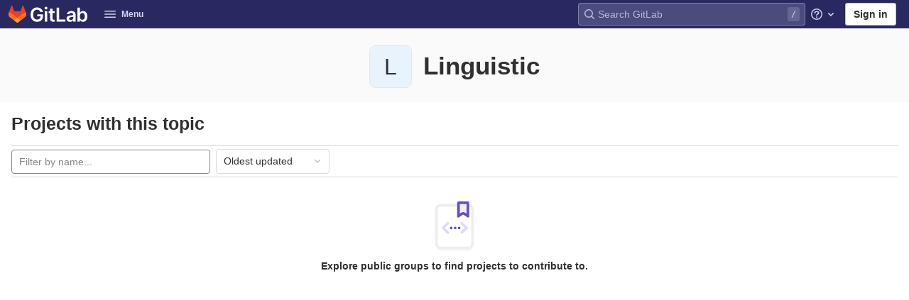

--- FILE ---
content_type: text/javascript; charset=utf-8
request_url: https://gitlab.etermind.com/assets/webpack/vendors-ide_runtime-shortcutsBundle.bba56ba3.chunk.js
body_size: 2427
content:
(this.webpackJsonp=this.webpackJsonp||[]).push([[141],{O6x3:function(e,t,n){var r;!function(o,i,a){if(o){for(var c,s={8:"backspace",9:"tab",13:"enter",16:"shift",17:"ctrl",18:"alt",20:"capslock",27:"esc",32:"space",33:"pageup",34:"pagedown",35:"end",36:"home",37:"left",38:"up",39:"right",40:"down",45:"ins",46:"del",91:"meta",93:"meta",224:"meta"},l={106:"*",107:"+",109:"-",110:".",111:"/",186:";",187:"=",188:",",189:"-",190:".",191:"/",192:"`",219:"[",220:"\\",221:"]",222:"'"},u={"~":"`","!":"1","@":"2","#":"3",$:"4","%":"5","^":"6","&":"7","*":"8","(":"9",")":"0",_:"-","+":"=",":":";",'"':"'","<":",",">":".","?":"/","|":"\\"},p={option:"alt",command:"meta",return:"enter",escape:"esc",plus:"+",mod:/Mac|iPod|iPhone|iPad/.test(navigator.platform)?"meta":"ctrl"},f=1;f<20;++f)s[111+f]="f"+f;for(f=0;f<=9;++f)s[f+96]=f.toString();v.prototype.bind=function(e,t,n){return e=e instanceof Array?e:[e],this._bindMultiple.call(this,e,t,n),this},v.prototype.unbind=function(e,t){return this.bind.call(this,e,(function(){}),t)},v.prototype.trigger=function(e,t){return this._directMap[e+":"+t]&&this._directMap[e+":"+t]({},e),this},v.prototype.reset=function(){return this._callbacks={},this._directMap={},this},v.prototype.stopCallback=function(e,t){if((" "+t.className+" ").indexOf(" mousetrap ")>-1)return!1;if(function e(t,n){return null!==t&&t!==i&&(t===n||e(t.parentNode,n))}(t,this.target))return!1;if("composedPath"in e&&"function"==typeof e.composedPath){var n=e.composedPath()[0];n!==e.target&&(t=n)}return"INPUT"==t.tagName||"SELECT"==t.tagName||"TEXTAREA"==t.tagName||t.isContentEditable},v.prototype.handleKey=function(){var e=this;return e._handleKey.apply(e,arguments)},v.addKeycodes=function(e){for(var t in e)e.hasOwnProperty(t)&&(s[t]=e[t]);c=null},v.init=function(){var e=v(i);for(var t in e)"_"!==t.charAt(0)&&(v[t]=function(t){return function(){return e[t].apply(e,arguments)}}(t))},v.init(),o.Mousetrap=v,e.exports&&(e.exports=v),void 0===(r=function(){return v}.call(t,n,t,e))||(e.exports=r)}function h(e,t,n){e.addEventListener?e.addEventListener(t,n,!1):e.attachEvent("on"+t,n)}function d(e){if("keypress"==e.type){var t=String.fromCharCode(e.which);return e.shiftKey||(t=t.toLowerCase()),t}return s[e.which]?s[e.which]:l[e.which]?l[e.which]:String.fromCharCode(e.which).toLowerCase()}function y(e){return"shift"==e||"ctrl"==e||"alt"==e||"meta"==e}function m(e,t,n){return n||(n=function(){if(!c)for(var e in c={},s)e>95&&e<112||s.hasOwnProperty(e)&&(c[s[e]]=e);return c}()[e]?"keydown":"keypress"),"keypress"==n&&t.length&&(n="keydown"),n}function k(e,t){var n,r,o,i=[];for(n=function(e){return"+"===e?["+"]:(e=e.replace(/\+{2}/g,"+plus")).split("+")}(e),o=0;o<n.length;++o)r=n[o],p[r]&&(r=p[r]),t&&"keypress"!=t&&u[r]&&(r=u[r],i.push("shift")),y(r)&&i.push(r);return{key:r,modifiers:i,action:t=m(r,i,t)}}function v(e){var t=this;if(e=e||i,!(t instanceof v))return new v(e);t.target=e,t._callbacks={},t._directMap={};var n,r={},o=!1,a=!1,c=!1;function s(e){e=e||{};var t,n=!1;for(t in r)e[t]?n=!0:r[t]=0;n||(c=!1)}function l(e,n,o,i,a,c){var s,l,u,p,f=[],h=o.type;if(!t._callbacks[e])return[];for("keyup"==h&&y(e)&&(n=[e]),s=0;s<t._callbacks[e].length;++s)if(l=t._callbacks[e][s],(i||!l.seq||r[l.seq]==l.level)&&h==l.action&&("keypress"==h&&!o.metaKey&&!o.ctrlKey||(u=n,p=l.modifiers,u.sort().join(",")===p.sort().join(",")))){var d=!i&&l.combo==a,m=i&&l.seq==i&&l.level==c;(d||m)&&t._callbacks[e].splice(s,1),f.push(l)}return f}function u(e,n,r,o){t.stopCallback(n,n.target||n.srcElement,r,o)||!1===e(n,r)&&(function(e){e.preventDefault?e.preventDefault():e.returnValue=!1}(n),function(e){e.stopPropagation?e.stopPropagation():e.cancelBubble=!0}(n))}function p(e){"number"!=typeof e.which&&(e.which=e.keyCode);var n=d(e);n&&("keyup"!=e.type||o!==n?t.handleKey(n,function(e){var t=[];return e.shiftKey&&t.push("shift"),e.altKey&&t.push("alt"),e.ctrlKey&&t.push("ctrl"),e.metaKey&&t.push("meta"),t}(e),e):o=!1)}function f(e,t,i,a){function l(t){return function(){c=t,++r[e],clearTimeout(n),n=setTimeout(s,1e3)}}function p(t){u(i,t,e),"keyup"!==a&&(o=d(t)),setTimeout(s,10)}r[e]=0;for(var f=0;f<t.length;++f){var h=f+1===t.length?p:l(a||k(t[f+1]).action);m(t[f],h,a,e,f)}}function m(e,n,r,o,i){t._directMap[e+":"+r]=n;var a,c=(e=e.replace(/\s+/g," ")).split(" ");c.length>1?f(e,c,n,r):(a=k(e,r),t._callbacks[a.key]=t._callbacks[a.key]||[],l(a.key,a.modifiers,{type:a.action},o,e,i),t._callbacks[a.key][o?"unshift":"push"]({callback:n,modifiers:a.modifiers,action:a.action,seq:o,level:i,combo:e}))}t._handleKey=function(e,t,n){var r,o=l(e,t,n),i={},p=0,f=!1;for(r=0;r<o.length;++r)o[r].seq&&(p=Math.max(p,o[r].level));for(r=0;r<o.length;++r)if(o[r].seq){if(o[r].level!=p)continue;f=!0,i[o[r].seq]=1,u(o[r].callback,n,o[r].combo,o[r].seq)}else f||u(o[r].callback,n,o[r].combo);var h="keypress"==n.type&&a;n.type!=c||y(e)||h||s(i),a=f&&"keydown"==n.type},t._bindMultiple=function(e,t,n){for(var r=0;r<e.length;++r)m(e[r],t,n)},h(e,"keypress",p),h(e,"keydown",p),h(e,"keyup",p)}}("undefined"!=typeof window?window:null,"undefined"!=typeof window?document:null)}}]);
//# sourceMappingURL=vendors-ide_runtime-shortcutsBundle.bba56ba3.chunk.js.map

--- FILE ---
content_type: text/javascript; charset=utf-8
request_url: https://gitlab.etermind.com/assets/webpack/runtime.452cf3a7.bundle.js
body_size: 6642
content:
!function(e){function a(a){for(var l,h,f=a[0],t=a[1],o=a[2],b=0,i=[];b<f.length;b++)h=f[b],Object.prototype.hasOwnProperty.call(d,h)&&d[h]&&i.push(d[h][0]),d[h]=0;for(l in t)Object.prototype.hasOwnProperty.call(t,l)&&(e[l]=t[l]);for(n&&n(a);i.length;)i.shift()();return r.push.apply(r,o||[]),c()}function c(){for(var e,a=0;a<r.length;a++){for(var c=r[a],l=!0,f=1;f<c.length;f++){var t=c[f];0!==d[t]&&(l=!1)}l&&(r.splice(a--,1),e=h(h.s=c[0]))}return e}var l={},d={1:0},r=[];function h(a){if(l[a])return l[a].exports;var c=l[a]={i:a,l:!1,exports:{}};return e[a].call(c.exports,c,c.exports,h),c.l=!0,c.exports}h.e=function(e){var a=[],c=d[e];if(0!==c)if(c)a.push(c[2]);else{var l=new Promise((function(a,l){c=d[e]=[a,l]}));a.push(c[2]=l);var r,f=document.createElement("script");f.charset="utf-8",f.timeout=120,h.nc&&f.setAttribute("nonce",h.nc),f.src=function(e){return h.p+""+({2:"graphql",3:"commons-globalSearch-pages.admin.abuse_reports-pages.admin.groups.show-pages.dashboard.todos.index-p-1ceb5abb",24:"echarts",26:"monaco",101:"commons-commitBoxPipelineMiniGraph-pages.projects.ci.pipeline_editor.show",138:"prosemirror",139:"treeList",140:"vendors-globalSearch-top_nav",141:"vendors-ide_runtime-shortcutsBundle",142:"vendors-initGFMInput-wiki_edit",143:"vendors-katex-notebook_viewer",153:"MrPopoverBundle",154:"SourceEditor",155:"activitiesList",156:"blobBundle",157:"commitBoxPipelineMiniGraph",158:"container_registry_components",159:"content_editor",160:"csv_viewer",162:"design_management",163:"feature_highlight",164:"gfm_copy_extra",165:"gfm_metrics",166:"globalSearch",167:"harbor_registry_components",168:"hello",169:"hl-abnf",170:"hl-accesslog",171:"hl-actionscript",172:"hl-ada",173:"hl-angelscript",174:"hl-apache",175:"hl-applescript",176:"hl-arcade",177:"hl-arduino",178:"hl-armasm",179:"hl-asciidoc",180:"hl-aspectj",181:"hl-autohotkey",182:"hl-autoit",183:"hl-avrasm",184:"hl-awk",185:"hl-axapta",186:"hl-bash",187:"hl-basic",188:"hl-bnf",189:"hl-brainfuck",190:"hl-c",191:"hl-cal",192:"hl-capnproto",193:"hl-ceylon",194:"hl-clean",195:"hl-clojure",196:"hl-clojure-repl",197:"hl-cmake",198:"hl-coffeescript",199:"hl-coq",200:"hl-cos",201:"hl-cpp",202:"hl-crmsh",203:"hl-crystal",204:"hl-csharp",205:"hl-csp",206:"hl-css",207:"hl-d",208:"hl-dart",209:"hl-delphi",210:"hl-diff",211:"hl-django",212:"hl-dns",213:"hl-dockerfile",214:"hl-dos",215:"hl-dsconfig",216:"hl-dts",217:"hl-dust",218:"hl-ebnf",219:"hl-elixir",220:"hl-elm",221:"hl-erb",222:"hl-erlang",223:"hl-erlang-repl",224:"hl-excel",225:"hl-fix",226:"hl-flix",227:"hl-fortran",228:"hl-fsharp",229:"hl-gams",230:"hl-gauss",231:"hl-gcode",232:"hl-gherkin",233:"hl-glsl",234:"hl-go",235:"hl-golo",236:"hl-gradle",237:"hl-groovy",238:"hl-haml",239:"hl-handlebars",240:"hl-haskell",241:"hl-haxe",242:"hl-hsp",243:"hl-http",244:"hl-hy",245:"hl-inform7",246:"hl-ini",247:"hl-irpf90",248:"hl-java",249:"hl-javascript",250:"hl-jboss-cli",251:"hl-json",252:"hl-julia",253:"hl-julia-repl",254:"hl-kotlin",255:"hl-lasso",256:"hl-latex",257:"hl-ldif",258:"hl-leaf",259:"hl-less",260:"hl-lisp",261:"hl-livecodeserver",262:"hl-livescript",263:"hl-llvm",264:"hl-lsl",265:"hl-lua",266:"hl-makefile",267:"hl-markdown",268:"hl-matlab",269:"hl-mel",270:"hl-mercury",271:"hl-mipsasm",272:"hl-mizar",273:"hl-mojolicious",274:"hl-monkey",275:"hl-moonscript",276:"hl-n1ql",277:"hl-nestedtext",278:"hl-nginx",279:"hl-nim",280:"hl-nix",281:"hl-node-repl",282:"hl-nsis",283:"hl-objectivec",284:"hl-ocaml",285:"hl-openscad",286:"hl-oxygene",287:"hl-parser3",288:"hl-perl",289:"hl-pf",290:"hl-pgsql",291:"hl-php",292:"hl-php-template",293:"hl-plaintext",294:"hl-pony",295:"hl-powershell",296:"hl-processing",297:"hl-profile",298:"hl-prolog",299:"hl-properties",300:"hl-protobuf",301:"hl-puppet",302:"hl-purebasic",303:"hl-python",304:"hl-python-repl",305:"hl-q",306:"hl-qml",307:"hl-r",308:"hl-reasonml",309:"hl-rib",310:"hl-roboconf",311:"hl-routeros",312:"hl-rsl",313:"hl-ruby",314:"hl-ruleslanguage",315:"hl-rust",316:"hl-sas",317:"hl-scala",318:"hl-scheme",319:"hl-scilab",320:"hl-scss",321:"hl-shell",322:"hl-smali",323:"hl-smalltalk",324:"hl-sml",325:"hl-sql",326:"hl-stan",327:"hl-stata",328:"hl-step21",329:"hl-stylus",330:"hl-subunit",331:"hl-swift",332:"hl-taggerscript",333:"hl-tap",334:"hl-tcl",335:"hl-thrift",336:"hl-tp",337:"hl-twig",338:"hl-typescript",339:"hl-vala",340:"hl-vbnet",341:"hl-vbscript",342:"hl-vbscript-html",343:"hl-verilog",344:"hl-vhdl",345:"hl-vim",346:"hl-wasm",347:"hl-wren",348:"hl-x86asm",349:"hl-xl",350:"hl-xml",351:"hl-xquery",352:"hl-yaml",353:"hl-zephir",354:"ide_runtime",355:"ide_terminal",356:"initGFMInput",357:"initInviteMembersModal",358:"initInviteMembersTrigger",359:"integrationSectionConnection",360:"integrationSectionJiraIssues",361:"integrationSectionJiraTrigger",363:"katex",364:"notebook_viewer",365:"openapi_viewer",635:"pdf_viewer",639:"search_settings",641:"shortcutsBundle",642:"sketch_viewer",643:"statusModalBundle",644:"stl_viewer",645:"top_nav",646:"userCallOut",647:"vendors-SourceEditor",648:"vendors-blobBundle",649:"vendors-content_editor",650:"vendors-design_management",651:"vendors-hl-1c",652:"vendors-hl-gml",653:"vendors-hl-isbl",654:"vendors-hl-mathematica",655:"vendors-hl-maxima",656:"vendors-hl-sqf",657:"vendors-ide_runtime",658:"vendors-ide_terminal",659:"vendors-mermaid",660:"vendors-notebook_viewer",661:"vendors-openapi",662:"vendors-openapi_viewer",663:"vendors-pdfjsWorker",664:"vendors-search_settings",665:"vendors-select2",666:"vendors-sketch_viewer",667:"vendors-stl_viewer",668:"vendors-toast_editor",669:"vendors-top_nav",670:"versionCheck",671:"whatsNewApp",672:"wiki_edit"}[e]||e)+"."+{2:"1be99db4",3:"b071dce4",5:"d68d1a3d",9:"3a6b666c",17:"88781674",18:"ed0398ca",23:"c4ccfcc1",24:"1eba521e",26:"7739214b",45:"344c86fc",66:"76d4cfee",67:"a6413478",68:"0583bbed",95:"47a34b30",96:"601705dc",97:"20fab51a",98:"25183119",99:"fae2dffc",100:"09f9b927",101:"2ee86e96",138:"46e42cf2",139:"2f289c1d",140:"0c02c772",141:"bba56ba3",142:"498da9b7",143:"6864f0ec",144:"dc00b28f",145:"8d657e5b",146:"30773cde",147:"98257ea8",148:"0cfff5b7",149:"7feef57a",150:"d82fc10c",151:"7cf0defe",152:"198479ce",153:"7f31877a",154:"29a110f7",155:"6168b736",156:"30ab929a",157:"cbbfe850",158:"02a47423",159:"abab79c0",160:"ef70da9c",162:"b7a3b19f",163:"47c50c14",164:"5a64303a",165:"96679506",166:"12277ede",167:"633174cd",168:"bd11eca9",169:"34658ae4",170:"31888178",171:"bfd92903",172:"a63d1bc3",173:"83fd35c1",174:"b7bcb9bb",175:"ffe2e8fd",176:"32aa4ce8",177:"c6cac11c",178:"4ba6ac28",179:"9cd2a704",180:"0b316858",181:"8e8cd913",182:"428ddc9b",183:"1ba09cb7",184:"f22b828f",185:"2159b9d8",186:"26055077",187:"d308f2c0",188:"d8ffc304",189:"9aa85be1",190:"3aa57600",191:"6c46f2af",192:"6af76e1a",193:"d45453ea",194:"0ac28aa8",195:"fd212872",196:"593cdc7e",197:"c82f4c3a",198:"2476361c",199:"efe361ad",200:"f9e8abba",201:"d86a06a1",202:"b6c05d7a",203:"57b9377e",204:"780254ac",205:"75cffba9",206:"10b502a2",207:"b5d1d8c3",208:"37572dc0",209:"cd2c8be1",210:"ed7d35b2",211:"f50be043",212:"376337a6",213:"30065a48",214:"deef7f25",215:"e34791b8",216:"176cde95",217:"f092bd65",218:"dd367a11",219:"e6fa6e9c",220:"b6a94210",221:"5aa42c10",222:"f98e11ab",223:"417a152a",224:"348ae58a",225:"43ce96c4",226:"baf16517",227:"46e2737e",228:"db4e176c",229:"68c5527b",230:"28e248d7",231:"26f8210b",232:"67908661",233:"eeb84d69",234:"d35276e5",235:"bbc46486",236:"7622a712",237:"0119c2a2",238:"ed8699b4",239:"0d3cd965",240:"a82b6eec",241:"e297ca6c",242:"2fbd6b83",243:"0c0ec84a",244:"80a9d9d5",245:"61337490",246:"a03b5ae2",247:"a9d16834",248:"4899fb76",249:"3f1b7670",250:"b1cb563a",251:"6066f09c",252:"2c8ddd94",253:"f435f66b",254:"13c6fdf0",255:"754c0aa2",256:"f83d2ab7",257:"9f7b19d8",258:"8687f46f",259:"249ee78a",260:"b77f7017",261:"3291c34d",262:"0b660996",263:"f623101f",264:"b2dd790b",265:"9b67c31b",266:"42cda677",267:"fc3f1d1c",268:"1a25c675",269:"473fe907",270:"d0225137",271:"31801659",272:"41823357",273:"21af89d2",274:"efad4803",275:"e81e9606",276:"d4f9b3c9",277:"402a6b48",278:"1c272597",279:"e7492b9b",280:"5d439ee7",281:"019d76ba",282:"e3209b47",283:"4bb52883",284:"f396b839",285:"4deb8b85",286:"095e01c1",287:"48dd7901",288:"e7903026",289:"703ca408",290:"87902028",291:"41f21be2",292:"fe46e06e",293:"73949fc8",294:"d6544ce4",295:"e02ae795",296:"bea2f143",297:"9807b0cc",298:"443fc514",299:"3716a648",300:"a4dcd7ef",301:"44302f93",302:"5fe1c7f7",303:"40e898a7",304:"bc325c07",305:"08ca318b",306:"5e00e855",307:"150f3eda",308:"440ba48c",309:"d9a50a9e",310:"72812912",311:"bd31a0ad",312:"bd553047",313:"547b774a",314:"06a00c6a",315:"1948c3d0",316:"f702ee99",317:"41715b07",318:"0843f6f0",319:"f8571e9c",320:"f9d9faa1",321:"bf878894",322:"c77f72e8",323:"a118a021",324:"5b39ad86",325:"e4aefe46",326:"17c123a8",327:"16521ce7",328:"16643b20",329:"9ee69bc2",330:"e2f17e61",331:"dc973103",332:"ffd71cb8",333:"85affec1",334:"6a227a50",335:"51dee63e",336:"083beb85",337:"a8976ff7",338:"9ea1e53f",339:"82509445",340:"9f274190",341:"d6006e89",342:"b6a9638c",343:"b4830508",344:"da00ea5e",345:"ea0e1991",346:"7419cc02",347:"a84b5f33",348:"5801f762",349:"d64e1897",350:"05c96e60",351:"2acc3a3e",352:"b978134d",353:"da973e06",354:"b44dc13a",355:"4ea808e0",356:"fc409346",357:"a0fa867b",358:"f8313172",359:"edfcd45c",360:"35a73c46",361:"38a7256c",363:"e6ce0804",364:"91e65c31",365:"64cdc4bc",635:"3e64efce",639:"32637474",641:"cb9fa6a4",642:"2af3598e",643:"bacb29ef",644:"818e33a5",645:"18a3ef98",646:"58b1406b",647:"f38d933f",648:"79531d0a",649:"6b94b154",650:"21bf73fb",651:"3859ca45",652:"73776a71",653:"5ba52e63",654:"9d9eee8d",655:"04759186",656:"390c4c8c",657:"f86dc717",658:"6c8caa85",659:"220da41a",660:"547f0419",661:"0ad73ca6",662:"f486fe28",663:"d1d4f3d7",664:"75181365",665:"6804ceab",666:"849b72fa",667:"07f6a5e5",668:"4a54babe",669:"06e03e70",670:"e88cec6e",671:"ffede2ed",672:"27e9c913",673:"ee7dcf4a",674:"e7de5a2f",675:"882e42f2",676:"f5eb06c9",677:"748c69cc",678:"8c170dba",679:"341bea3b",680:"3da89c22",681:"49004731",682:"6cdaca64",683:"597847eb",684:"8091c96c",685:"8121631e",686:"abab1e01",687:"743fb6c9",688:"c736ff3f",689:"162f7a51",690:"2aa27caf",691:"aeae0cd2",692:"4286b562",693:"cef71c63",694:"4e095aa5",695:"83284963",696:"5584326c",697:"d60466cb",698:"2d1d5917",699:"0c08da1e",700:"ab869fe3",701:"8e0aace5",702:"b5e3a6a5",703:"6261b2d6",704:"098fbdae",705:"d5c2c34c",706:"b0ced865",707:"6e609bf4",708:"147537bd",709:"215ba168",710:"f35217a9",711:"05897974",712:"0527c4c9",713:"63fe2678",714:"e68607aa",715:"54ee4cc5",716:"7694f493",717:"baa7b14f",718:"25d12a71",719:"9ec400e2",720:"c82f13ea",721:"eec675ef",722:"fa1dfedd",723:"ea8e2e28",724:"62dbaea8",725:"76873813",726:"880b8d70",727:"e8856e0c",728:"6b0faa19",729:"20b4ea27",730:"3c4d7bfb",731:"c2ed80db",732:"0ec3db37",733:"c397adbe",734:"4964a1ab",735:"1ba40840",736:"684bbd31",737:"d0e98e9f",738:"968eb7fa",739:"0138a07e",740:"afe625f6",741:"34eca44c",742:"0a415b4d",743:"91204956",744:"028ecfb1",745:"d3e9953f",746:"032e6f17",747:"08d50f96",748:"0a435cf1",749:"2e528626",750:"e9b0a776",751:"d7f8c00d",752:"eec85082",753:"2137e058",754:"5ad12fc8",755:"e789dedc",756:"d28d6d48",757:"0c505026",758:"0cc33fc4",759:"af86efd7",760:"bca5408b",761:"84d6f9a2",762:"37940794",763:"17225340",764:"84ea4894",765:"92c7c85e",766:"c432a862",767:"d1ce0ffb",768:"0ffa4a15",769:"43a31619",770:"7396bdf4",771:"5b705d13",772:"5edebd2a",773:"fcef1ab4",774:"8c638a25",775:"67375953",776:"85f04e70",777:"d323999c",778:"ec3de870",779:"317f6691",780:"fd2af4b1",781:"0955166c",782:"25f34116",783:"5940ee45",784:"ede86025",785:"dd1a7a17",786:"834deed3",787:"346be307",788:"510efcc0",789:"f797e4f8",790:"4e173b0f",791:"54eca283",792:"52de2328",793:"c34dc196",794:"ceb331b6",795:"4d46490f",796:"e9461d37",797:"d71ce651",798:"308d2e9f",799:"a7b04b38",800:"9320e9cc",801:"75f9ac8d",802:"4cb2c972"}[e]+".chunk.js"}(e);var t=new Error;r=function(a){f.onerror=f.onload=null,clearTimeout(o);var c=d[e];if(0!==c){if(c){var l=a&&("load"===a.type?"missing":a.type),r=a&&a.target&&a.target.src;t.message="Loading chunk "+e+" failed.\n("+l+": "+r+")",t.name="ChunkLoadError",t.type=l,t.request=r,c[1](t)}d[e]=void 0}};var o=setTimeout((function(){r({type:"timeout",target:f})}),12e4);f.onerror=f.onload=r,document.head.appendChild(f)}return Promise.all(a)},h.m=e,h.c=l,h.d=function(e,a,c){h.o(e,a)||Object.defineProperty(e,a,{enumerable:!0,get:c})},h.r=function(e){"undefined"!=typeof Symbol&&Symbol.toStringTag&&Object.defineProperty(e,Symbol.toStringTag,{value:"Module"}),Object.defineProperty(e,"__esModule",{value:!0})},h.t=function(e,a){if(1&a&&(e=h(e)),8&a)return e;if(4&a&&"object"==typeof e&&e&&e.__esModule)return e;var c=Object.create(null);if(h.r(c),Object.defineProperty(c,"default",{enumerable:!0,value:e}),2&a&&"string"!=typeof e)for(var l in e)h.d(c,l,function(a){return e[a]}.bind(null,l));return c},h.n=function(e){var a=e&&e.__esModule?function(){return e.default}:function(){return e};return h.d(a,"a",a),a},h.o=function(e,a){return Object.prototype.hasOwnProperty.call(e,a)},h.p="/assets/webpack/",h.oe=function(e){throw console.error(e),e};var f=this.webpackJsonp=this.webpackJsonp||[],t=f.push.bind(f);f.push=a,f=f.slice();for(var o=0;o<f.length;o++)a(f[o]);var n=t;c()}([]);
//# sourceMappingURL=runtime.452cf3a7.bundle.js.map

--- FILE ---
content_type: text/javascript; charset=utf-8
request_url: https://gitlab.etermind.com/assets/webpack/vendors-top_nav.06e03e70.chunk.js
body_size: 5747
content:
(this.webpackJsonp=this.webpackJsonp||[]).push([[669],{"/Zz6":function(t,e,n){var r=n("woyY"),o=n("5uIe"),a=n("ORdU"),i=a&&a.isMap,c=i?o(i):r;t.exports=c},"1RkG":function(t,e,n){var r=n("pK7r");t.exports=function(t,e){var n=e?r(t.buffer):t.buffer;return new t.constructor(n,t.byteOffset,t.length)}},"7Le0":function(t,e,n){var r=n("C5ZB"),o=n("cgqb"),a="[object Set]";t.exports=function(t){return o(t)&&r(t)==a}},"87TT":function(t,e){var n=/[a-z][A-Z]|[A-Z]{2}[a-z]|[0-9][a-zA-Z]|[a-zA-Z][0-9]|[^a-zA-Z0-9 ]/;t.exports=function(t){return n.test(t)}},"8RB9":function(t,e,n){var r=n("CR7L"),o=n("G/Sk");t.exports=function(t,e,n,a){var i=!n;n||(n={});for(var c=-1,u=e.length;++c<u;){var s=e[c],f=a?a(n[s],t[s],s,n,t):void 0;void 0===f&&(f=t[s]),i?o(n,s,f):r(n,s,f)}return n}},APtt:function(t,e,n){var r=n("G/Sk"),o=n("tq/R"),a=n("Iwy8");t.exports=function(t,e){var n={};return e=a(e,3),o(t,(function(t,o,a){r(n,e(t,o,a),t)})),n}},Dhtp:function(t,e,n){var r=n("8RB9"),o=n("LrAm");t.exports=function(t,e){return t&&r(e,o(e),t)}},EwIz:function(t,e,n){var r=n("yLny"),o=n("+Yzj"),a=n("tjir");t.exports=function(t){return"function"!=typeof t.constructor||a(t)?{}:r(o(t))}},GbPr:function(t,e){t.exports=function(t,e){for(var n=-1,r=null==t?0:t.length;++n<r&&!1!==e(t[n],n,t););return t}},Ivjt:function(t,e,n){"use strict";n.d(e,"b",(function(){return c})),n.d(e,"a",(function(){return u}));var r=n("Z2pp"),o=n("DQ7i"),a=n("jyii"),i=n("gCUY"),c=Object(i.c)({id:{type:String},inline:{type:Boolean,default:!1},novalidate:{type:Boolean,default:!1},validated:{type:Boolean,default:!1}},a.r),u=r.a.extend({name:a.r,functional:!0,props:c,render:function(t,e){var n=e.props,r=e.data,a=e.children;return t("form",Object(o.a)(r,{class:{"form-inline":n.inline,"was-validated":n.validated},attrs:{id:n.id,novalidate:n.novalidate}}),a)}})},LSGu:function(t,e,n){var r=n("8RB9"),o=n("x/yk");t.exports=function(t,e){return t&&r(e,o(e),t)}},NwYK:function(t,e,n){var r=n("NYR+"),o=n("vAG4"),a=n("eV0l"),i=RegExp("['’]","g");t.exports=function(t){return function(e){return r(a(o(e).replace(i,"")),t,"")}}},OPBM:function(t,e){var n=/\w*$/;t.exports=function(t){var e=new t.constructor(t.source,n.exec(t));return e.lastIndex=t.lastIndex,e}},RGzp:function(t,e){var n=/[^\x00-\x2f\x3a-\x40\x5b-\x60\x7b-\x7f]+/g;t.exports=function(t){return t.match(n)||[]}},SNO9:function(t,e,n){var r=n("NwYK")((function(t,e,n){return t+(n?"-":"")+e.toLowerCase()}));t.exports=r},THZC:function(t,e){var n=Object.prototype.hasOwnProperty;t.exports=function(t){var e=t.length,r=new t.constructor(e);return e&&"string"==typeof t[0]&&n.call(t,"index")&&(r.index=t.index,r.input=t.input),r}},VbmZ:function(t,e,n){var r=n("c6tM"),o=r?r.prototype:void 0,a=o?o.valueOf:void 0;t.exports=function(t){return a?Object(a.call(t)):{}}},WVWx:function(t,e,n){var r=n("8RB9"),o=n("ODEz");t.exports=function(t,e){return r(t,o(t),e)}},Y8Fe:function(t,e,n){var r=n("pK7r");t.exports=function(t,e){var n=e?r(t.buffer):t.buffer;return new t.constructor(n,t.byteOffset,t.byteLength)}},cRO8:function(t,e,n){var r=n("7Le0"),o=n("5uIe"),a=n("ORdU"),i=a&&a.isSet,c=i?o(i):r;t.exports=c},eV0l:function(t,e,n){var r=n("RGzp"),o=n("87TT"),a=n("MfoV"),i=n("qt7G");t.exports=function(t,e,n){return t=a(t),void 0===(e=n?void 0:e)?o(t)?i(t):r(t):t.match(e)||[]}},gP3b:function(t,e,n){"use strict";var r=n("tPEI"),o=n("6IRw"),a=n.n(o);const i={name:"GlNav",components:{BNav:r.a},inheritAttrs:!1};const c=a()({render:function(){var t=this.$createElement;return(this._self._c||t)("b-nav",this._g(this._b({},"b-nav",this.$attrs,!1),this.$listeners),[this._t("default")],2)},staticRenderFns:[]},void 0,i,void 0,!1,void 0,!1,void 0,void 0,void 0);e.a=c},m6pR:function(t,e,n){"use strict";var r=n("Z2pp"),o=n("DQ7i"),a=n("jyii"),i=n("gCUY"),c=n("Ivjt");function u(t,e){var n=Object.keys(t);if(Object.getOwnPropertySymbols){var r=Object.getOwnPropertySymbols(t);e&&(r=r.filter((function(e){return Object.getOwnPropertyDescriptor(t,e).enumerable}))),n.push.apply(n,r)}return n}function s(t){for(var e=1;e<arguments.length;e++){var n=null!=arguments[e]?arguments[e]:{};e%2?u(Object(n),!0).forEach((function(e){f(t,e,n[e])})):Object.getOwnPropertyDescriptors?Object.defineProperties(t,Object.getOwnPropertyDescriptors(n)):u(Object(n)).forEach((function(e){Object.defineProperty(t,e,Object.getOwnPropertyDescriptor(n,e))}))}return t}function f(t,e,n){return e in t?Object.defineProperty(t,e,{value:n,enumerable:!0,configurable:!0,writable:!0}):t[e]=n,t}var l=r.a.extend({name:a.m,functional:!0,props:Object(i.c)(s(s({},c.b),{},{disabled:{type:Boolean,default:!1},formClass:{type:[String,Object,Array]}}),a.m),render:function(t,e){var n=e.props,r=e.data,a=e.children,i=r.attrs||{},u=r.on||{};return r.attrs={},r.on={},t("li",Object(o.a)(r,{attrs:{role:"presentation"}}),[t(c.a,{ref:"form",staticClass:"b-dropdown-form",class:[n.formClass,{disabled:n.disabled}],props:n,attrs:s(s({},i),{},{disabled:n.disabled,tabindex:n.disabled?null:"-1"}),on:u},a)])}}),d=n("6IRw");const p={components:{BDropdownForm:l},inheritAttrs:!1};const b=n.n(d)()({render:function(){var t=this.$createElement;return(this._self._c||t)("b-dropdown-form",this._g(this._b({attrs:{"form-class":"gl-p-0"}},"b-dropdown-form",this.$attrs,!1),this.$listeners),[this._t("default")],2)},staticRenderFns:[]},void 0,p,void 0,!1,void 0,!1,void 0,void 0,void 0);e.a=b},o08x:function(t,e,n){var r=n("ueyC"),o=n("d8So");t.exports=function(t,e,n){return t&&t.length?(e=n||void 0===e?1:o(e),r(t,0,e<0?0:e)):[]}},ogBI:function(t,e,n){var r=n("Rsjk"),o=n("GbPr"),a=n("CR7L"),i=n("LSGu"),c=n("Dhtp"),u=n("y74X"),s=n("Wjbg"),f=n("WVWx"),l=n("vUvM"),d=n("82Wh"),p=n("M3ut"),b=n("C5ZB"),v=n("THZC"),x=n("tP6O"),y=n("EwIz"),h=n("mABg"),j=n("Iudf"),g=n("/Zz6"),m=n("kMtG"),w=n("cRO8"),O=n("x/yk"),A=n("LrAm"),C=1,I=2,R=4,B="[object Arguments]",S="[object Function]",E="[object GeneratorFunction]",U="[object Object]",Z={};Z[B]=Z["[object Array]"]=Z["[object ArrayBuffer]"]=Z["[object DataView]"]=Z["[object Boolean]"]=Z["[object Date]"]=Z["[object Float32Array]"]=Z["[object Float64Array]"]=Z["[object Int8Array]"]=Z["[object Int16Array]"]=Z["[object Int32Array]"]=Z["[object Map]"]=Z["[object Number]"]=Z[U]=Z["[object RegExp]"]=Z["[object Set]"]=Z["[object String]"]=Z["[object Symbol]"]=Z["[object Uint8Array]"]=Z["[object Uint8ClampedArray]"]=Z["[object Uint16Array]"]=Z["[object Uint32Array]"]=!0,Z["[object Error]"]=Z[S]=Z["[object WeakMap]"]=!1,t.exports=function t(e,n,z,D,G,_){var P,L=n&C,k=n&I,M=n&R;if(z&&(P=G?z(e,D,G,_):z(e)),void 0!==P)return P;if(!m(e))return e;var N=h(e);if(N){if(P=v(e),!L)return s(e,P)}else{var Y=b(e),T=Y==S||Y==E;if(j(e))return u(e,L);if(Y==U||Y==B||T&&!G){if(P=k||T?{}:y(e),!L)return k?l(e,c(P,e)):f(e,i(P,e))}else{if(!Z[Y])return G?e:{};P=x(e,Y,L)}}_||(_=new r);var V=_.get(e);if(V)return V;_.set(e,P),w(e)?e.forEach((function(r){P.add(t(r,n,z,r,e,_))})):g(e)&&e.forEach((function(r,o){P.set(o,t(r,n,z,o,e,_))}));var F=N?void 0:(M?k?p:d:k?A:O)(e);return o(F||e,(function(r,o){F&&(r=e[o=r]),a(P,o,t(r,n,z,o,e,_))})),P}},pK7r:function(t,e,n){var r=n("Ne/Z");t.exports=function(t){var e=new t.constructor(t.byteLength);return new r(e).set(new r(t)),e}},qt7G:function(t,e){var n="\\xac\\xb1\\xd7\\xf7\\x00-\\x2f\\x3a-\\x40\\x5b-\\x60\\x7b-\\xbf\\u2000-\\u206f \\t\\x0b\\f\\xa0\\ufeff\\n\\r\\u2028\\u2029\\u1680\\u180e\\u2000\\u2001\\u2002\\u2003\\u2004\\u2005\\u2006\\u2007\\u2008\\u2009\\u200a\\u202f\\u205f\\u3000",r="["+n+"]",o="\\d+",a="[\\u2700-\\u27bf]",i="[a-z\\xdf-\\xf6\\xf8-\\xff]",c="[^\\ud800-\\udfff"+n+o+"\\u2700-\\u27bfa-z\\xdf-\\xf6\\xf8-\\xffA-Z\\xc0-\\xd6\\xd8-\\xde]",u="(?:\\ud83c[\\udde6-\\uddff]){2}",s="[\\ud800-\\udbff][\\udc00-\\udfff]",f="[A-Z\\xc0-\\xd6\\xd8-\\xde]",l="(?:"+i+"|"+c+")",d="(?:"+f+"|"+c+")",p="(?:[\\u0300-\\u036f\\ufe20-\\ufe2f\\u20d0-\\u20ff]|\\ud83c[\\udffb-\\udfff])?",b="[\\ufe0e\\ufe0f]?"+p+("(?:\\u200d(?:"+["[^\\ud800-\\udfff]",u,s].join("|")+")[\\ufe0e\\ufe0f]?"+p+")*"),v="(?:"+[a,u,s].join("|")+")"+b,x=RegExp([f+"?"+i+"+(?:['’](?:d|ll|m|re|s|t|ve))?(?="+[r,f,"$"].join("|")+")",d+"+(?:['’](?:D|LL|M|RE|S|T|VE))?(?="+[r,f+l,"$"].join("|")+")",f+"?"+l+"+(?:['’](?:d|ll|m|re|s|t|ve))?",f+"+(?:['’](?:D|LL|M|RE|S|T|VE))?","\\d*(?:1ST|2ND|3RD|(?![123])\\dTH)(?=\\b|[a-z_])","\\d*(?:1st|2nd|3rd|(?![123])\\dth)(?=\\b|[A-Z_])",o,v].join("|"),"g");t.exports=function(t){return t.match(x)||[]}},rbVQ:function(t,e,n){var r=n("Fcw5")({"À":"A","Á":"A","Â":"A","Ã":"A","Ä":"A","Å":"A","à":"a","á":"a","â":"a","ã":"a","ä":"a","å":"a","Ç":"C","ç":"c","Ð":"D","ð":"d","È":"E","É":"E","Ê":"E","Ë":"E","è":"e","é":"e","ê":"e","ë":"e","Ì":"I","Í":"I","Î":"I","Ï":"I","ì":"i","í":"i","î":"i","ï":"i","Ñ":"N","ñ":"n","Ò":"O","Ó":"O","Ô":"O","Õ":"O","Ö":"O","Ø":"O","ò":"o","ó":"o","ô":"o","õ":"o","ö":"o","ø":"o","Ù":"U","Ú":"U","Û":"U","Ü":"U","ù":"u","ú":"u","û":"u","ü":"u","Ý":"Y","ý":"y","ÿ":"y","Æ":"Ae","æ":"ae","Þ":"Th","þ":"th","ß":"ss","Ā":"A","Ă":"A","Ą":"A","ā":"a","ă":"a","ą":"a","Ć":"C","Ĉ":"C","Ċ":"C","Č":"C","ć":"c","ĉ":"c","ċ":"c","č":"c","Ď":"D","Đ":"D","ď":"d","đ":"d","Ē":"E","Ĕ":"E","Ė":"E","Ę":"E","Ě":"E","ē":"e","ĕ":"e","ė":"e","ę":"e","ě":"e","Ĝ":"G","Ğ":"G","Ġ":"G","Ģ":"G","ĝ":"g","ğ":"g","ġ":"g","ģ":"g","Ĥ":"H","Ħ":"H","ĥ":"h","ħ":"h","Ĩ":"I","Ī":"I","Ĭ":"I","Į":"I","İ":"I","ĩ":"i","ī":"i","ĭ":"i","į":"i","ı":"i","Ĵ":"J","ĵ":"j","Ķ":"K","ķ":"k","ĸ":"k","Ĺ":"L","Ļ":"L","Ľ":"L","Ŀ":"L","Ł":"L","ĺ":"l","ļ":"l","ľ":"l","ŀ":"l","ł":"l","Ń":"N","Ņ":"N","Ň":"N","Ŋ":"N","ń":"n","ņ":"n","ň":"n","ŋ":"n","Ō":"O","Ŏ":"O","Ő":"O","ō":"o","ŏ":"o","ő":"o","Ŕ":"R","Ŗ":"R","Ř":"R","ŕ":"r","ŗ":"r","ř":"r","Ś":"S","Ŝ":"S","Ş":"S","Š":"S","ś":"s","ŝ":"s","ş":"s","š":"s","Ţ":"T","Ť":"T","Ŧ":"T","ţ":"t","ť":"t","ŧ":"t","Ũ":"U","Ū":"U","Ŭ":"U","Ů":"U","Ű":"U","Ų":"U","ũ":"u","ū":"u","ŭ":"u","ů":"u","ű":"u","ų":"u","Ŵ":"W","ŵ":"w","Ŷ":"Y","ŷ":"y","Ÿ":"Y","Ź":"Z","Ż":"Z","Ž":"Z","ź":"z","ż":"z","ž":"z","Ĳ":"IJ","ĳ":"ij","Œ":"Oe","œ":"oe","ŉ":"'n","ſ":"s"});t.exports=r},s1va:function(t,e,n){var r=n("ogBI"),o=1,a=4;t.exports=function(t){return r(t,o|a)}},tP6O:function(t,e,n){var r=n("pK7r"),o=n("Y8Fe"),a=n("OPBM"),i=n("VbmZ"),c=n("1RkG"),u="[object Boolean]",s="[object Date]",f="[object Map]",l="[object Number]",d="[object RegExp]",p="[object Set]",b="[object String]",v="[object Symbol]",x="[object ArrayBuffer]",y="[object DataView]",h="[object Float32Array]",j="[object Float64Array]",g="[object Int8Array]",m="[object Int16Array]",w="[object Int32Array]",O="[object Uint8Array]",A="[object Uint8ClampedArray]",C="[object Uint16Array]",I="[object Uint32Array]";t.exports=function(t,e,n){var R=t.constructor;switch(e){case x:return r(t);case u:case s:return new R(+t);case y:return o(t,n);case h:case j:case g:case m:case w:case O:case A:case C:case I:return c(t,n);case f:return new R;case l:case b:return new R(t);case d:return a(t);case p:return new R;case v:return i(t)}}},tPEI:function(t,e,n){"use strict";n.d(e,"b",(function(){return u})),n.d(e,"a",(function(){return s}));var r=n("Z2pp"),o=n("DQ7i"),a=n("jyii"),i=n("gCUY");function c(t,e,n){return e in t?Object.defineProperty(t,e,{value:n,enumerable:!0,configurable:!0,writable:!0}):t[e]=n,t}var u=Object(i.c)({tag:{type:String,default:"ul"},fill:{type:Boolean,default:!1},justified:{type:Boolean,default:!1},align:{type:String},tabs:{type:Boolean,default:!1},pills:{type:Boolean,default:!1},vertical:{type:Boolean,default:!1},small:{type:Boolean,default:!1},cardHeader:{type:Boolean,default:!1}},a.N),s=r.a.extend({name:a.N,functional:!0,props:u,render:function(t,e){var n,r,a=e.props,i=e.data,u=e.children;return t(a.tag,Object(o.a)(i,{staticClass:"nav",class:(n={"nav-tabs":a.tabs,"nav-pills":a.pills&&!a.tabs,"card-header-tabs":!a.vertical&&a.cardHeader&&a.tabs,"card-header-pills":!a.vertical&&a.cardHeader&&a.pills&&!a.tabs,"flex-column":a.vertical,"nav-fill":!a.vertical&&a.fill,"nav-justified":!a.vertical&&a.justified},c(n,(r=a.align,"justify-content-".concat(r="left"===r?"start":"right"===r?"end":r)),!a.vertical&&a.align),c(n,"small",a.small),n)}),u)}})},ueyC:function(t,e){t.exports=function(t,e,n){var r=-1,o=t.length;e<0&&(e=-e>o?0:o+e),(n=n>o?o:n)<0&&(n+=o),o=e>n?0:n-e>>>0,e>>>=0;for(var a=Array(o);++r<o;)a[r]=t[r+e];return a}},vAG4:function(t,e,n){var r=n("rbVQ"),o=n("MfoV"),a=/[\xc0-\xd6\xd8-\xf6\xf8-\xff\u0100-\u017f]/g,i=RegExp("[\\u0300-\\u036f\\ufe20-\\ufe2f\\u20d0-\\u20ff]","g");t.exports=function(t){return(t=o(t))&&t.replace(a,r).replace(i,"")}},vUvM:function(t,e,n){var r=n("8RB9"),o=n("w/SE");t.exports=function(t,e){return r(t,o(t),e)}},vXMh:function(t,e,n){"use strict";var r=n("Z2pp"),o=n("jyii"),a=n("/Zha"),i=n("gCUY"),c=n("Sq3g"),u=n("DwzX"),s=n("yxQL"),f=n("1pIC"),l=n("GpHn"),d=n("+iVy"),p=n("lHYX"),b=Object(i.c)(Object(u.a)(["text","html","menuClass","toggleClass","noCaret","role","lazy"],d.b),o.P),v=r.a.extend({name:o.P,mixins:[f.a,s.a,l.a],props:b,computed:{toggleId:function(){return this.safeId("_BV_toggle_")},dropdownClasses:function(){return[this.directionClass,this.boundaryClass,{show:this.visible}]},menuClasses:function(){return[this.menuClass,{"dropdown-menu-right":this.right,show:this.visible}]},toggleClasses:function(){return[this.toggleClass,{"dropdown-toggle-no-caret":this.noCaret}]}},render:function(t){var e=this.toggleId,n=this.visible,r=t(p.a,{staticClass:"nav-link dropdown-toggle",class:this.toggleClasses,props:{href:"#".concat(this.id||""),disabled:this.disabled},attrs:{id:e,role:"button","aria-haspopup":"true","aria-expanded":n?"true":"false"},on:{mousedown:this.onMousedown,click:this.toggle,keydown:this.toggle},ref:"toggle"},[this.normalizeSlot([a.b,a.h])||t("span",{domProps:Object(c.a)(this.html,this.text)})]),o=t("ul",{staticClass:"dropdown-menu",class:this.menuClasses,attrs:{tabindex:"-1","aria-labelledby":e},on:{keydown:this.onKeydown},ref:"menu"},!this.lazy||n?this.normalizeSlot(a.c,{hide:this.hide}):[t()]);return t("li",{staticClass:"nav-item b-nav-dropdown dropdown",class:this.dropdownClasses,attrs:{id:this.safeId()}},[r,o])}}),x=n("H8gz"),y=n("6IRw"),h=n.n(y);const j={name:"GlNavItemDropdown",components:{BNavItemDropdown:v,GlIcon:x.a},inheritAttrs:!1,props:{text:{type:String,required:!1,default:""},icon:{type:String,required:!1,default:""}}};const g=h()({render:function(){var t=this,e=t.$createElement,n=t._self._c||e;return n("b-nav-item-dropdown",t._g(t._b({staticClass:"gl-new-dropdown",scopedSlots:t._u([{key:"default",fn:function(){return[t._t("default")]},proxy:!0},{key:"button-content",fn:function(){return[t._t("button-content",[t.icon?n("gl-icon",{staticClass:"dropdown-icon",attrs:{name:t.icon}}):t._e(),t._v("\n      "+t._s(t.text)+"\n      "),n("gl-icon",{staticClass:"dropdown-chevron",attrs:{name:"chevron-down"}})])]},proxy:!0}],null,!0)},"b-nav-item-dropdown",t.$attrs,!1),t.$listeners))},staticRenderFns:[]},void 0,j,void 0,!1,void 0,!1,void 0,void 0,void 0);e.a=g},woyY:function(t,e,n){var r=n("C5ZB"),o=n("cgqb"),a="[object Map]";t.exports=function(t){return o(t)&&r(t)==a}},y74X:function(t,e,n){(function(t){var r=n("l5RB"),o=e&&!e.nodeType&&e,a=o&&"object"==typeof t&&t&&!t.nodeType&&t,i=a&&a.exports===o?r.Buffer:void 0,c=i?i.allocUnsafe:void 0;t.exports=function(t,e){if(e)return t.slice();var n=t.length,r=c?c(n):new t.constructor(n);return t.copy(r),r}}).call(this,n("Y4xB")(t))},yLny:function(t,e,n){var r=n("kMtG"),o=Object.create,a=function(){function t(){}return function(e){if(!r(e))return{};if(o)return o(e);t.prototype=e;var n=new t;return t.prototype=void 0,n}}();t.exports=a}}]);
//# sourceMappingURL=vendors-top_nav.06e03e70.chunk.js.map

--- FILE ---
content_type: text/javascript; charset=utf-8
request_url: https://gitlab.etermind.com/assets/webpack/shortcutsBundle.cb9fa6a4.chunk.js
body_size: 4318
content:
(this.webpackJsonp=this.webpackJsonp||[]).push([[641],{"79X9":function(e,t,o){"use strict";o.r(t),o.d(t,"default",(function(){return m}));o("N8nX"),o("OZcL"),o("x5O4"),o("lxnW"),o("5sVn"),o("4xRc"),o("LM9r"),o("51O6"),o("une/"),o("Kypc"),o("yt6R"),o("6v3E"),o("RsOv");var i=o("yBQT"),n=o.n(i),s=o("6oy4"),r=o.n(s),c=o("O6x3"),d=o.n(c),a=o("q+nE"),u=o("oj/M"),l=o("xILg"),p=o("yYHy"),b=o("uw3E"),f=o("SPw5");const g=d.a.prototype.stopCallback;d.a.prototype.stopCallback=function(e,t,o){return-1===Object(b.pb)(b.mb).indexOf(o)&&g.call(this,e,t,o)};const h="local-mousetrap-instance";function j(e){const t=e.closest(".md-area").find(".js-md"),o=new Map;return t.each((function(){const e=r()(this),t=e.data("md-shortcuts");null!=t&&t.length&&o.set(e,t)})),o}class m{constructor(){this.onToggleHelp=this.onToggleHelp.bind(this),this.helpModalElement=null,this.helpModalVueInstance=null,d.a.bind(Object(b.pb)(b.lb),this.onToggleHelp),d.a.bind(Object(b.pb)(b.ib),m.focusSearch),d.a.bind(Object(b.pb)(b.c),this.focusFilter.bind(this)),d.a.bind(Object(b.pb)(b.nb),m.onTogglePerfBar),d.a.bind(Object(b.pb)(b.D),m.hideAppearingContent),d.a.bind(Object(b.pb)(b.kb),m.onToggleCanary);const e=document.body.dataset.findFile;d.a.bind(Object(b.pb)(b.C),(function(){return Object(l.a)(".shortcuts-todos")})),d.a.bind(Object(b.pb)(b.d),(function(){return Object(l.a)(".dashboard-shortcuts-activity")})),d.a.bind(Object(b.pb)(b.y),(function(){return Object(l.a)(".dashboard-shortcuts-issues")})),d.a.bind(Object(b.pb)(b.z),(function(){return Object(l.a)(".dashboard-shortcuts-merge_requests")})),d.a.bind(Object(b.pb)(b.A),(function(){return Object(l.a)(".dashboard-shortcuts-projects")})),d.a.bind(Object(b.pb)(b.x),(function(){return Object(l.a)(".dashboard-shortcuts-groups")})),d.a.bind(Object(b.pb)(b.e),(function(){return Object(l.a)(".dashboard-shortcuts-milestones")})),d.a.bind(Object(b.pb)(b.B),(function(){return Object(l.a)(".dashboard-shortcuts-snippets")})),d.a.bind(Object(b.pb)(b.mb),m.toggleMarkdownPreview),null!=e&&d.a.bind(Object(b.pb)(b.j),(function(){Object(p.O)(e)})),r()(document).on("click.more_help",".js-more-help-button",(function(e){r()(this).remove(),e.preventDefault()})),r()(".js-shortcuts-modal-trigger").off("click").on("click",this.onToggleHelp),Object(f.c)()&&Object(f.a)()}onToggleHelp(e){var t=this;null!=e&&e.preventDefault&&e.preventDefault(),this.helpModalElement&&this.helpModalVueInstance?(this.helpModalVueInstance.$destroy(),this.helpModalElement.remove(),this.helpModalElement=null,this.helpModalVueInstance=null):(this.helpModalElement=document.createElement("div"),document.body.append(this.helpModalElement),this.helpModalVueInstance=new a.default({el:this.helpModalElement,components:{ShortcutsHelp:function(){return Promise.all([o.e(23),o.e(681),o.e(790)]).then(o.bind(null,"58ZD"))}},render:function(e){return e("shortcuts-help",{on:{hidden:t.onToggleHelp}})}}))}static onTogglePerfBar(e){e.preventDefault();Object(u.F)(Object(u.l)("perf_bar_enabled"))?Object(u.M)("perf_bar_enabled","false",{path:"/"}):Object(u.M)("perf_bar_enabled","true",{path:"/"}),Object(p.E)()}static onToggleCanary(e){e.preventDefault();const t=Object(u.F)(Object(u.l)("gitlab_canary"));Object(u.M)("gitlab_canary",(!t).toString(),{expires:365,path:"/"}),Object(p.E)()}static toggleMarkdownPreview(e){const t=r()(e.target),o=t.closest("form");t.hasClass("js-note-text")&&r()(".js-md-preview-button",o).focus(),r()(document).triggerHandler("markdown-preview:toggle",[e])}focusFilter(e){this.filterInput||(this.filterInput=r()("input[type=search]",".nav-controls")),this.filterInput.focus(),e.preventDefault()}static focusSearch(e){r()("#search").focus(),e.preventDefault&&e.preventDefault()}static hideAppearingContent(e){document.querySelectorAll(".tooltip, .popover").forEach((function(e){e.style.display="none"})),e.preventDefault&&e.preventDefault()}static initMarkdownEditorShortcuts(e,t){const o=j(e),i=new d.a(e[0]);e.data(h,i),o.forEach((function(e,o){i.bind(e,(function(e){e.preventDefault(),t(o)}))}));const s=n()([...o.values()]),r=d.a.prototype.stopCallback;i.stopCallback=function(e,t,o){return!s.includes(o)&&r.call(this,e,t,o)}}static removeMarkdownEditorShortcuts(e){const t=e.data(h);t&&j(e).forEach((function(e){t.unbind(e)}))}}},"7lWn":function(e,t){!function(e){var t=e.prototype.stopCallback;e.prototype.stopCallback=function(e,o,i){return!!this.paused||t.call(this,e,o,i)},e.prototype.pause=function(){this.paused=!0},e.prototype.unpause=function(){this.paused=!1},e.init()}(Mousetrap)},SPw5:function(e,t,o){"use strict";o.d(t,"c",(function(){return r})),o.d(t,"b",(function(){return c})),o.d(t,"a",(function(){return d}));var i=o("O6x3"),n=o.n(i);o("7lWn");const s="shortcutsDisabled",r=function(){try{return"true"===localStorage.getItem(s)}catch(e){return!1}};function c(){localStorage.setItem(s,!1),n.a.unpause()}function d(){localStorage.setItem(s,!0),n.a.pause()}},uw3E:function(e,t,o){"use strict";o.d(t,"lb",(function(){return d})),o.d(t,"A",(function(){return a})),o.d(t,"x",(function(){return u})),o.d(t,"d",(function(){return l})),o.d(t,"e",(function(){return p})),o.d(t,"B",(function(){return b})),o.d(t,"ib",(function(){return f})),o.d(t,"c",(function(){return g})),o.d(t,"y",(function(){return h})),o.d(t,"z",(function(){return j})),o.d(t,"C",(function(){return m})),o.d(t,"nb",(function(){return y})),o.d(t,"D",(function(){return O})),o.d(t,"kb",(function(){return K})),o.d(t,"a",(function(){return v})),o.d(t,"M",(function(){return k})),o.d(t,"jb",(function(){return T})),o.d(t,"N",(function(){return w})),o.d(t,"mb",(function(){return S})),o.d(t,"b",(function(){return M})),o.d(t,"eb",(function(){return x})),o.d(t,"fb",(function(){return C})),o.d(t,"hb",(function(){return D})),o.d(t,"db",(function(){return E})),o.d(t,"gb",(function(){return I})),o.d(t,"cb",(function(){return R})),o.d(t,"q",(function(){return F})),o.d(t,"f",(function(){return q})),o.d(t,"r",(function(){return P})),o.d(t,"i",(function(){return z})),o.d(t,"j",(function(){return B})),o.d(t,"g",(function(){return L})),o.d(t,"t",(function(){return A})),o.d(t,"s",(function(){return H})),o.d(t,"k",(function(){return N})),o.d(t,"W",(function(){return V})),o.d(t,"l",(function(){return W})),o.d(t,"o",(function(){return _})),o.d(t,"m",(function(){return Y})),o.d(t,"p",(function(){return U})),o.d(t,"h",(function(){return J})),o.d(t,"n",(function(){return X})),o.d(t,"u",(function(){return Z})),o.d(t,"w",(function(){return Q})),o.d(t,"v",(function(){return $})),o.d(t,"ab",(function(){return ee})),o.d(t,"Z",(function(){return te})),o.d(t,"bb",(function(){return oe})),o.d(t,"X",(function(){return ie})),o.d(t,"Y",(function(){return ne})),o.d(t,"F",(function(){return se})),o.d(t,"G",(function(){return re})),o.d(t,"E",(function(){return ce})),o.d(t,"I",(function(){return de})),o.d(t,"J",(function(){return ae})),o.d(t,"S",(function(){return ue})),o.d(t,"U",(function(){return le})),o.d(t,"R",(function(){return pe})),o.d(t,"T",(function(){return be})),o.d(t,"V",(function(){return fe})),o.d(t,"Q",(function(){return ge})),o.d(t,"O",(function(){return he})),o.d(t,"P",(function(){return je})),o.d(t,"K",(function(){return me})),o.d(t,"L",(function(){return ye})),o.d(t,"H",(function(){return Oe})),o.d(t,"ob",(function(){return Me})),o.d(t,"pb",(function(){return xe}));var i=o("odYa"),n=o.n(i),s=o("xqp2"),r=o("t9l/");const c=n()((function(){let e={};if(s.a.canUseLocalStorage())try{e=JSON.parse(localStorage.getItem("gl-keyboard-shortcuts-customizations")||"{}")}catch(e){}return e})),d={id:"globalShortcuts.toggleKeyboardShortcutsDialog",description:Object(r.a)("Toggle keyboard shortcuts help dialog"),defaultKeys:["?"]},a={id:"globalShortcuts.goToYourProjects",description:Object(r.a)("Go to your projects"),defaultKeys:["shift+p"]},u={id:"globalShortcuts.goToYourGroups",description:Object(r.a)("Go to your groups"),defaultKeys:["shift+g"]},l={id:"globalShortcuts.goToActivityFeed",description:Object(r.a)("Go to the activity feed"),defaultKeys:["shift+a"]},p={id:"globalShortcuts.goToMilestoneList",description:Object(r.a)("Go to the milestone list"),defaultKeys:["shift+l"]},b={id:"globalShortcuts.goToYourSnippets",description:Object(r.a)("Go to your snippets"),defaultKeys:["shift+s"]},f={id:"globalShortcuts.startSearch",description:Object(r.a)("Start search"),defaultKeys:["s","/"]},g={id:"globalShortcuts.focusFilterBar",description:Object(r.a)("Focus filter bar"),defaultKeys:["f"]},h={id:"globalShortcuts.goToYourIssues",description:Object(r.a)("Go to your issues"),defaultKeys:["shift+i"]},j={id:"globalShortcuts.goToYourMergeRequests",description:Object(r.a)("Go to your merge requests"),defaultKeys:["shift+m"]},m={id:"globalShortcuts.goToYourTodoList",description:Object(r.a)("Go to your To-Do list"),defaultKeys:["shift+t"]},y={id:"globalShortcuts.togglePerformanceBar",description:Object(r.a)("Toggle the Performance Bar"),defaultKeys:["p b"]},O={id:"globalShortcuts.hideAppearingContent",description:Object(r.a)("Hide tooltips or popovers"),defaultKeys:["esc"]},K={id:"globalShortcuts.toggleCanary",description:Object(r.a)("Toggle GitLab Next"),defaultKeys:["g x"]},v={id:"editing.boldText",description:Object(r.a)("Bold text"),defaultKeys:["mod+b"],customizable:!1},k={id:"editing.italicText",description:Object(r.a)("Italic text"),defaultKeys:["mod+i"],customizable:!1},T={id:"editing.strikethroughText",description:Object(r.a)("Strikethrough text"),defaultKeys:["mod+shift+x"],customizable:!1},w={id:"editing.linkText",description:Object(r.a)("Link text"),defaultKeys:["mod+k"],customizable:!1},S={id:"editing.toggleMarkdownPreview",description:Object(r.a)("Toggle Markdown preview"),defaultKeys:["ctrl+shift+p","command+shift+p"]},G={id:"editing.editRecentComment",description:Object(r.a)("Edit your most recent comment in a thread (from an empty textarea)"),defaultKeys:["up"]},M={id:"wiki.editWikiPage",description:Object(r.a)("Edit wiki page"),defaultKeys:["e"]},x={id:"repositoryGraph.scrollLeft",description:Object(r.a)("Scroll left"),defaultKeys:["left","h"]},C={id:"repositoryGraph.scrollRight",description:Object(r.a)("Scroll right"),defaultKeys:["right","l"]},D={id:"repositoryGraph.scrollUp",description:Object(r.a)("Scroll up"),defaultKeys:["up","k"]},E={id:"repositoryGraph.scrollDown",description:Object(r.a)("Scroll down"),defaultKeys:["down","j"]},I={id:"repositoryGraph.scrollToTop",description:Object(r.a)("Scroll to top"),defaultKeys:["shift+up","shift+k"]},R={id:"repositoryGraph.scrollToBottom",description:Object(r.a)("Scroll to bottom"),defaultKeys:["shift+down","shift+j"]},F={id:"project.goToOverview",description:Object(r.a)("Go to the project's overview page"),defaultKeys:["g p"]},q={id:"project.goToActivityFeed",description:Object(r.a)("Go to the project's activity feed"),defaultKeys:["g v"]},P={id:"project.goToReleases",description:Object(r.a)("Go to releases"),defaultKeys:["g r"]},z={id:"project.goToFiles",description:Object(r.a)("Go to files"),defaultKeys:["g f"]},B={id:"project.goToFindFile",description:Object(r.a)("Go to find file"),defaultKeys:["t"]},L={id:"project.goToCommits",description:Object(r.a)("Go to commits"),defaultKeys:["g c"]},A={id:"project.goToRepoGraph",description:Object(r.a)("Go to repository graph"),defaultKeys:["g n"]},H={id:"project.goToRepoCharts",description:Object(r.a)("Go to repository charts"),defaultKeys:["g d"]},N={id:"project.goToIssues",description:Object(r.a)("Go to issues"),defaultKeys:["g i"]},V={id:"project.newIssue",description:Object(r.a)("New issue"),defaultKeys:["i"]},W={id:"project.goToIssueBoards",description:Object(r.a)("Go to issue boards"),defaultKeys:["g b"]},_={id:"project.goToMergeRequests",description:Object(r.a)("Go to merge requests"),defaultKeys:["g m"]},Y={id:"project.goToJobs",description:Object(r.a)("Go to jobs"),defaultKeys:["g j"]},U={id:"project.goToMetrics",description:Object(r.a)("Go to metrics"),defaultKeys:["g l"]},J={id:"project.goToEnvironments",description:Object(r.a)("Go to environments"),defaultKeys:["g e"]},X={id:"project.goToKubernetes",description:Object(r.a)("Go to kubernetes"),defaultKeys:["g k"]},Z={id:"project.goToSnippets",description:Object(r.a)("Go to snippets"),defaultKeys:["g s"]},Q={id:"project.goToWiki",description:Object(r.a)("Go to wiki"),defaultKeys:["g w"]},$={id:"project.goToWebIDE",description:Object(r.a)("Open in Web IDE"),defaultKeys:["."]},ee={id:"projectFiles.moveSelectionUp",description:Object(r.a)("Move selection up"),defaultKeys:["up"]},te={id:"projectFiles.moveSelectionDown",description:Object(r.a)("Move selection down"),defaultKeys:["down"]},oe={id:"projectFiles.openSelection",description:Object(r.a)("Open Selection"),defaultKeys:["enter"]},ie={id:"projectFiles.goBack",description:Object(r.a)("Go back (while searching for files)"),defaultKeys:["esc"]},ne={id:"projectFiles.goToFilePermalink",description:Object(r.a)("Go to file permalink (while viewing a file)"),defaultKeys:["y"]},se={id:"issuables.commentReply",description:Object(r.a)("Comment/Reply (quoting selected text)"),defaultKeys:["r"]},re={id:"issuables.editDescription",description:Object(r.a)("Edit description"),defaultKeys:["e"]},ce={id:"issuables.changeLabel",description:Object(r.a)("Change label"),defaultKeys:["l"]},de={id:"issuesMRs.changeAssignee",description:Object(r.a)("Change assignee"),defaultKeys:["a"]},ae={id:"issuesMRs.changeMilestone",description:Object(r.a)("Change milestone"),defaultKeys:["m"]},ue={id:"mergeRequests.nextFileInDiff",description:Object(r.a)("Next file in diff"),defaultKeys:["]","j"]},le={id:"mergeRequests.previousFileInDiff",description:Object(r.a)("Previous file in diff"),defaultKeys:["[","k"]},pe={id:"mergeRequests.goToFile",description:Object(r.a)("Go to file"),defaultKeys:["mod+p","t"],customizable:!1},be={id:"mergeRequests.nextUnresolvedDiscussion",description:Object(r.a)("Next unresolved discussion"),defaultKeys:["n"]},fe={id:"mergeRequests.previousUnresolvedDiscussion",description:Object(r.a)("Previous unresolved discussion"),defaultKeys:["p"]},ge={id:"mergeRequests.copySourceBranchName",description:Object(r.a)("Copy source branch name"),defaultKeys:["b"]},he={id:"mergeRequestCommits.nextCommit",description:Object(r.a)("Next commit"),defaultKeys:["c"]},je={id:"mergeRequestCommits.previousCommit",description:Object(r.a)("Previous commit"),defaultKeys:["x"]},me={id:"issues.nextDesign",description:Object(r.a)("Next design"),defaultKeys:["right"]},ye={id:"issues.previousDesign",description:Object(r.a)("Previous design"),defaultKeys:["left"]},Oe={id:"issues.closeDesign",description:Object(r.a)("Close design"),defaultKeys:["esc"]},Ke={id:"webIDE.goToFile",description:Object(r.a)("Go to file"),defaultKeys:["mod+p"]},ve={id:"webIDE.commit",description:Object(r.a)("Commit (when editing commit message)"),defaultKeys:["mod+enter"],customizable:!1},ke={id:"metrics.expandPanel",description:Object(r.a)("Expand panel"),defaultKeys:["e"],customizable:!1},Te={id:"metrics.viewLogs",description:Object(r.a)("View logs"),defaultKeys:["l"],customizable:!1},we={id:"metrics.downloadCSV",description:Object(r.a)("Download CSV"),defaultKeys:["d"],customizable:!1},Se={id:"metrics.copyLinkToChart",description:Object(r.a)("Copy link to chart"),defaultKeys:["c"],customizable:!1},Ge={id:"metrics.showAlerts",description:Object(r.a)("Alerts"),defaultKeys:["a"],customizable:!1},Me=[{id:"globalShortcuts",name:Object(r.a)("Global Shortcuts"),keybindings:[d,a,u,l,p,b,f,g,h,j,m,y,O]},{id:"editing",name:Object(r.a)("Editing"),keybindings:[v,k,T,w,S,G]},{id:"wiki",name:Object(r.a)("Wiki"),keybindings:[M]},{id:"repositoryGraph",name:Object(r.a)("Repository Graph"),keybindings:[x,C,D,E,I,R]},{id:"project",name:Object(r.a)("Project"),keybindings:[F,q,P,z,B,L,A,H,N,V,W,_,Y,U,J,X,Z,Q,$]},{id:"projectFiles",name:Object(r.a)("Project Files"),keybindings:[ee,te,oe,ie,ne]},{id:"issuables",name:Object(r.a)("Epics, issues, and merge requests"),keybindings:[se,re,ce]},{id:"issuesMRs",name:Object(r.a)("Issues and merge requests"),keybindings:[de,ae]},{id:"mergeRequests",name:Object(r.a)("Merge requests"),keybindings:[ue,le,pe,be,fe,ge]},{id:"mergeRequestCommits",name:Object(r.a)("Merge request commits"),keybindings:[he,je]},{id:"issues",name:Object(r.a)("Issues"),keybindings:[me,ye,Oe]},{id:"webIDE",name:Object(r.a)("Web IDE"),keybindings:[Ke,ve]},{id:"metrics",name:Object(r.a)("Metrics"),keybindings:[ke,Te,we,Se,Ge]},{id:"misc",name:Object(r.a)("Miscellaneous"),keybindings:[K]}],xe=function(e){return function(e){return!("customizable"in e)||Boolean(e.customizable)}(e)&&c()[e.id]||e.defaultKeys}}}]);
//# sourceMappingURL=shortcutsBundle.cb9fa6a4.chunk.js.map